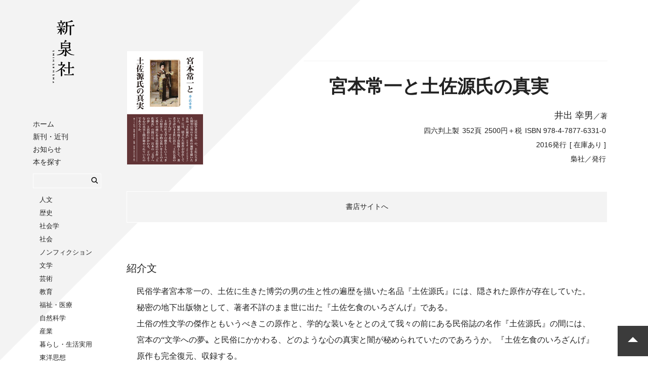

--- FILE ---
content_type: text/html; charset=UTF-8
request_url: https://www.shinsensha.com/books/197/
body_size: 5428
content:
<!DOCTYPE HTML>
<html>
<head lang="ja" prefix="og: http://ogp.me/ns# fb: http://ogp.me/ns/fb# book: http://ogp.me/ns/book#">
<meta charset="utf-8">
<meta http-equiv="x-ua-compatible" content="ie=edge">
<meta name="viewport" content="width=device-width, initial-scale=1">
<meta name="format-detection" content="telephone=no">
<title>宮本常一と土佐源氏の真実｜新泉社</title>
<meta name="description" content="民俗学者宮本常一の、土佐に生きた博労の男の生と性の遍歴を描いた名品『土佐源氏』には、隠された原作が存在していた。秘密の地下出版物として、著者不詳のまま世に出た『土佐乞食のいろざんげ』である。<br>土俗の性文学の傑作ともいうべきこの原作と、学的な装いをととのえて我々の前にある民俗誌の名作『土佐源氏』">
<link rel="stylesheet" href="https://www.shinsensha.com/wp-content/themes/shinsensha/css/yakuhanjp.min.css">
<link rel="stylesheet" href="https://www.shinsensha.com/wp-content/themes/shinsensha/css/ress.css">
<link rel="stylesheet" type="text/css" href="https://www.shinsensha.com/wp-content/themes/shinsensha/css/slick.css"/>
<link rel="stylesheet" type="text/css" href="https://www.shinsensha.com/wp-content/themes/shinsensha/css/slick-theme.css"/>
<link rel="stylesheet" href="https://www.shinsensha.com/wp-content/themes/shinsensha/css/slicknav.min.css" />
<link rel="stylesheet" href="https://www.shinsensha.com/wp-content/themes/shinsensha/css/magnific-popup.css" />
<link rel="stylesheet" href="https://www.shinsensha.com/wp-content/themes/shinsensha/css/style.css">

<!-- favicon -->
<link rel="apple-touch-icon" sizes="180x180" href="https://www.shinsensha.com/wp-content/themes/shinsensha/img/favicons/apple-touch-icon.png">
<link rel="icon" type="image/png" sizes="32x32" href="https://www.shinsensha.com/wp-content/themes/shinsensha/img/favicons/favicon-32x32.png">
<link rel="icon" type="image/png" sizes="16x16" href="https://www.shinsensha.com/wp-content/themes/shinsensha/img/favicons/favicon-16x16.png">
<link rel="manifest" href="https://www.shinsensha.com/wp-content/themes/shinsensha/img/favicons/site.webmanifest">
<link rel="mask-icon" href="https://www.shinsensha.com/wp-content/themes/shinsensha/img/favicons/safari-pinned-tab.svg" color="#5bbad5">
<meta name="msapplication-TileColor" content="#2b5797">
<meta name="theme-color" content="#ffffff">

<!-- og -->
<meta property="og:type" content="book">
<meta property="og:title" content="宮本常一と土佐源氏の真実｜新泉社">
<meta property="og:site_name" content="新泉社">
<meta property="og:url" content="https://www.shinsensha.com/books/197/">
<meta property="og:description" content="民俗学者宮本常一の、土佐に生きた博労の男の生と性の遍歴を描いた名品『土佐源氏』には、隠された原作が存在していた。秘密の地下出版物として、著者不詳のまま世に出た『土佐乞食のいろざんげ』である。<br>土俗の性文学の傑作ともいうべきこの原作と、学的な装いをととのえて我々の前にある民俗誌の名作『土佐源氏』">
<meta property="og:locale" content="ja_JP">
<meta property="og:image" content="https://www.shinsensha.com/wp-content/themes/shinsensha/cover/9784787763310.jpg">
<meta property="fb:app_id" content="572147786537518">
<link rel='dns-prefetch' href='//s.w.org' />
<link rel='stylesheet' id='style-maintenance-css'  href='https://www.shinsensha.com/wp-content/plugins/wp-ultimate-csv-importer-pro/assets/css/style-maintenance.css?ver=4.9.26' type='text/css' media='all' />
<link rel='https://api.w.org/' href='https://www.shinsensha.com/wp-json/' />
<link rel='prev' title='柳田国男の学問は変革の思想たりうるか' href='https://www.shinsensha.com/books/196/' />
<link rel='next' title='青年集団史研究序説　〔合本〕' href='https://www.shinsensha.com/books/198/' />
<link rel="canonical" href="https://www.shinsensha.com/books/197/" />
<link rel="alternate" type="application/json+oembed" href="https://www.shinsensha.com/wp-json/oembed/1.0/embed?url=https%3A%2F%2Fwww.shinsensha.com%2Fbooks%2F197%2F" />
<link rel="alternate" type="text/xml+oembed" href="https://www.shinsensha.com/wp-json/oembed/1.0/embed?url=https%3A%2F%2Fwww.shinsensha.com%2Fbooks%2F197%2F&#038;format=xml" />
<script type="text/javascript">
	window._se_plugin_version = '8.1.9';
</script>
<!-- Global site tag (gtag.js) - Google Analytics -->
<script async src="https://www.googletagmanager.com/gtag/js?id=UA-125333247-1"></script>
<script>
window.dataLayer = window.dataLayer || [];
function gtag(){dataLayer.push(arguments);}
gtag('js', new Date());

gtag('config', 'UA-125333247-1');
</script>
</head>
<body>
<div id="container">
<header id="gHeader">
	<h1 class="logo"><a href="/"><svg class="icon icon-logo-shin"><use xlink:href="https://www.shinsensha.com/wp-content/themes/shinsensha/img/symbol-defs.svg#icon-logo-shin" alt="新泉社"></use></svg></a></h1>
	<nav id="gNav">
	<div class="gNav_inner">
    	<ul class="navList1">
			<li><a href="/">ホーム</a></li>
			<li><a href="/books/">新刊・近刊</a></li>
			<li><a href="/news/">お知らせ</a></li>
			<li><span class="hide">本を探す</span>
			<li class="search">	
<form method="get" class="searchform" action="/"><input type="search" class="searchbox" autocomplete="off" value="" name="s">
			
<button type="submit" id="searchsubmit" value="検索" class="submit btn"><svg class="icon icon-loupe"><use xlink:href="https://www.shinsensha.com/wp-content/themes/shinsensha/img/symbol-defs.svg#icon-loupe" alt="検索"></use></svg></button></form></li>
				<ul class="navList5">
					<li><a href="/book_genre/lgen-01/">人文</a><li><a href="/book_genre/lgen-02/">歴史</a><li><a href="/book_genre/lgen-03/">社会学</a><li><a href="/book_genre/lgen-04/">社会</a><li><a href="/book_genre/lgen-05/">ノンフィクション</a><li><a href="/book_genre/lgen-06/">文学</a><li><a href="/book_genre/lgen-07/">芸術</a><li><a href="/book_genre/lgen-08/">教育</a><li><a href="/book_genre/lgen-09/">福祉・医療</a><li><a href="/book_genre/lgen-10/">自然科学</a><li><a href="/book_genre/lgen-11/">産業</a><li><a href="/book_genre/lgen-12/">暮らし・生活実用</a><li><a href="/book_genre/lgen-13/">東洋思想</a><li><a href="/book_genre/lgen-14/">児童</a><li><a href="/book_genre/lgen-15/">その他</a><li><a href="/book_genre/lgen-16/">野草社</a>				</ul>
			</li>
		</ul>
		<ul class="navList2">
			<li><a href="/guide/">購入方法</a></li>
			<li><a href="/bookstore/">書店様向け</a></li>
			<li><a href="/company/">会社案内</a></li>
			<li><a href="/recruit/">採用情報</a></li>
			<li><a href="/contact/">お問い合わせ</a></li>
			<!--li><a href="/yasousha/">野草社</a></li-->
		</ul>
		<ul class="navList3">
			<li><a href="https://twitter.com/shinsensha" target="_blank"><svg class="icon icon-twitter"><use xlink:href="https://www.shinsensha.com/wp-content/themes/shinsensha/img/symbol-defs.svg#icon-twitter" alt=""></use></svg>Twitter</a></li>
			<li><a href="https://www.facebook.com/shinsensha/" target="_blank"><svg class="icon icon-facebook"><use xlink:href="https://www.shinsensha.com/wp-content/themes/shinsensha/img/symbol-defs.svg#icon-facebook" alt=""></use></svg>Facebook</a></li>
			<li><a href="https://ja-jp.facebook.com/isekiwomanabu/" target="_blank"><svg class="icon icon-facebook"><use xlink:href="https://www.shinsensha.com/wp-content/themes/shinsensha/img/symbol-defs.svg#icon-facebook" alt=""></use></svg>「遺跡を学ぶ」通信</a></li>
		</ul>
		<ul class="navList4">
			<li><a href="http://www.nrpp.sakura.ne.jp/top.html" target="_blank">NR出版会</a></li>
			<li><a href="http://www.shuppankyo.or.jp/" target="_blank">日本出版者協議会</a></li>
			<li><a href="https://heiwanotananokai.jimdosite.com/" target="_blank">平和の棚の会</a></li>
		</ul>
		<p class="note">
		表示価格は税別の定価です。<br>
		お求めの際は消費税を加算ください。
		</p>
		<div class="btnClose"><span></span></div>
	</div>
	</nav>
</header>	

<div id="wrapper">
<main id="detail" class="pr50">
	<section id="detailHead">	
		<div class="coverWrap">
							<img class="bookcover" src="/wp-content/themes/shinsensha/cover/9784787763310.jpg" alt="宮本常一と土佐源氏の真実"/>
						</div>
		<div class="bookInfo">
			<div class="bookInfoWrap">
								
								<div class="titleWrap">
															<h2 class="booktitle">宮本常一と土佐源氏の真実</h2>
									</div>
				
				<ul class="author"><li><span>井出 幸男</span>／著</li></ul>				<ul class="bookdata gothic"><li>四六判上製</li><li>352頁</li><li>2500円＋税</li><li>ISBN 978-4-7877-6331-0</li></ul>
				<ul class="bookdata gothic"><li>2016発行</li><li>[ 在庫あり ]</li></ul>
				<ul class="bookdata gothic"><li>梟社／発行</li></ul			</div>
		</div>
	</section>
	<ul class="btnList"><li class="bookstore"><span class="inline-link" data-mfp-src="#bookstore-popup" data-effect="mfp-zoom-in">書店サイトへ</span></li></ul>
	
	<div id="bookstore-popup" class="mfp-hide gothic">
		<ul>
			<li><a href="https://www.kinokuniya.co.jp/f/dsg-01-9784787763310" target="_blank">紀伊國屋書店</a></li>
			<li><a href="https://www.books-sanseido.jp/booksearch/BookSearchDetail.action?shopCode=&areaCode=&shoshiKubun=1&isbn=9784787763310" target="_blank">三省堂書店</a></li>
			<li><a href="https://www.maruzenjunkudo.co.jp/products/9784787763310" target="_blank">丸善ジュンク堂書店</a></li>
			<li><a href="https://www.search.kumabook.com/kumazawa/html/products/list?isbncd=9784787763310" target="_blank">くまざわ書店</a></li>
			<li><a href="https://www.honyaclub.com/shop/goods/search.aspx?cat_p=00&search=x&keyw=9784787763310" target="_blank">HonyaClub</a></li>
			<li><a href="https://www.e-hon.ne.jp/bec/SA/Detail?refISBN=9784787763310" target="_blank">e-hon</a></li>
			<li><a href="https://7net.omni7.jp/detail_isbn/9784787763310" target="_blank">オムニ７</a></li>
			<li><a href="http://shop.tsutaya.co.jp/book/product/9784787763310/" target="_blank">TSUTAYA</a></li>
			<li><a href="https://www.yodobashi.com/?word=9784787763310" target="_blank">ヨドバシ</a></li>
			<li><a href="https://www.hmv.co.jp/search/searchresults.asp?isbn=9784787763310" target="_blank">HMV＆Books</a></li>
			<li><a href="https://shopping.yahoo.co.jp/search?p=9784787763310" target="_blank">Yahoo!ショッピング</a></li>
			<li><a href="https://books.rakuten.co.jp/search/nm?b=1&g=001&sitem=9784787763310" target="_blank">楽天ブックス</a></li>
			<li><a href="https://www.amazon.co.jp/gp/product/4787763318" target="_blank">Amazon</a></li>
		</ul>
	</div>
	<div id="dizitalstore-popup" class="mfp-hide">
		<ul>
														</ul>
	</div>
	
		
		<section class="intro">
		<h3 class="ttl-lv3">紹介文</h3>
		<p>民俗学者宮本常一の、土佐に生きた博労の男の生と性の遍歴を描いた名品『土佐源氏』には、隠された原作が存在していた。秘密の地下出版物として、著者不詳のまま世に出た『土佐乞食のいろざんげ』である。<br>土俗の性文学の傑作ともいうべきこの原作と、学的な装いをととのえて我々の前にある民俗誌の名作『土佐源氏』の間には、宮本の“文学への夢〟と民俗にかかわる、どのような心の真実と闇が秘められていたのであろうか。『土佐乞食のいろざんげ』原作も完全復元、収録する。</p>
			</section>
		
		<section class="toc">
		<h3 class="ttl-lv3">目次</h3>
		<div class="tocWrap">
		<p>まえがき――本書の淵源<br>第一章『土佐源氏』の成立<br>　　はじめに<br>　　一『土佐源氏』の位置<br>　　二『土佐源氏』成立の経緯<br>　　三『土佐乞食のいろざんげ』の出所と本文の比較<br>　　四 原作『土佐源氏』（『土佐乞食のいろざんげ』）の意味<br><br>第二章『土佐源氏』の欠落<br>　　はじめに<br>　　一 山人の血<br>　　二 野性と異常<br>　　三「悪等（悪党）ノ道」<br>　　おわりに<br><br>第三章　『土佐源氏』の実像<br>　　はじめに<br>　　一 再考『土佐源氏』は「文学」であること<br>　　二『土佐源氏』における体験と研究の反映、重なり<br>　　三「文学」（『土佐源氏』）へと向かう素地の形成<br>　　四 原作『土佐源氏』の執筆　<br>　　おわりに<br><br>　資料編１　『土佐乞食のいろざんげ』<br>　資料編２　下元サカエ媼 聞書</p>
		</div>
	</section>
		
		
		<section class="authorInfo">
		<h3 class="ttl-lv3">著者紹介</h3>
		<div class="authorWrap"><h4>井出 幸男（イデ・ユキオ）</h4><p>1945年8月、長野県生まれ。博士（文学）、日本歌謡史、民俗歌謡研究。現在、高知大学名誉教授。高知県文化財保護審議会委員。高知県文化財専門委員。高知県立歴史民俗資料館資料調査員。主要著書<br />
『中世歌謡の史的研究―室町小歌の時代』（三弥井書店）〈本書により、第12 回志田延義賞を受賞。〉<br />
『新 日本古典文学大系62巻　巷謡編』（岩波書店）<br />
『土佐日記を歩く―土佐日記地理辨全訳註』（高知新聞社）〈本書により、第48 回高知県出版文化賞を受賞〉<br />
『土佐の盆踊りと盆踊り歌』（高知新聞社）〈本書により、第20回高知出版学術賞および平成22年度本田安次賞を受賞。〉</p><ul class="authorLink"></ul></div>	</section>
		
	
</main>
</div>
</div>

<footer>
  <div id="footer">
	<nav id="gFootNav">
	<div class="gNav_inner">
    	<ul class="navList1">
			<li><a href="/books/">新刊・近刊</a></li>
			<li><a href="/news/">お知らせ</a></li>
			<li><span class="hide">本を探す</span>
				<ul class="navList5">
					<li><a href="/book_genre/lgen-01/">人文</a><li><a href="/book_genre/lgen-02/">歴史</a><li><a href="/book_genre/lgen-03/">社会学</a><li><a href="/book_genre/lgen-04/">社会</a><li><a href="/book_genre/lgen-05/">ノンフィクション</a><li><a href="/book_genre/lgen-06/">文学</a><li><a href="/book_genre/lgen-07/">芸術</a><li><a href="/book_genre/lgen-08/">教育</a><li><a href="/book_genre/lgen-09/">福祉・医療</a><li><a href="/book_genre/lgen-10/">自然科学</a><li><a href="/book_genre/lgen-11/">産業</a><li><a href="/book_genre/lgen-12/">暮らし・生活実用</a><li><a href="/book_genre/lgen-13/">東洋思想</a><li><a href="/book_genre/lgen-14/">児童</a><li><a href="/book_genre/lgen-15/">その他</a><li><a href="/book_genre/lgen-16/">野草社</a>				</ul>
			</li>
		</ul>
		<ul class="navList2">
			<li><a href="/guide/">購入方法</a></li>
			<li><a href="/bookstore/">書店様向け</a></li>
			<li><a href="/company/">会社案内</a></li>
			<li><a href="/recruit/">採用情報</a></li>
			<li><a href="/contact/">お問い合わせ</a></li>
			<li><a href="/yasousha/">野草社</a></li>
		</ul>
		<ul class="navList3">
			<li><a href="https://twitter.com/shinsensha" target="_blank"><svg class="icon icon-twitter"><use xlink:href="https://www.shinsensha.com/wp-content/themes/shinsensha/img/symbol-defs.svg#icon-twitter" alt=""></use></svg>Twitter</a></li>
			<li><a href="https://www.facebook.com/shinsensha/" target="_blank"><svg class="icon icon-facebook"><use xlink:href="https://www.shinsensha.com/wp-content/themes/shinsensha/img/symbol-defs.svg#icon-facebook" alt=""></use></svg>Facebook</a></li>
			<li><a href="https://ja-jp.facebook.com/isekiwomanabu/" target="_blank"><svg class="icon icon-facebook"><use xlink:href="https://www.shinsensha.com/wp-content/themes/shinsensha/img/symbol-defs.svg#icon-facebook" alt=""></use></svg>「遺跡を学ぶ」通信</a></li>
		</ul>
		<ul class="navList4">
			<li><a href="http://www.nrpp.sakura.ne.jp/top.html" target="_blank">NR出版会</a></li>
			<li><a href="http://www.shuppankyo.or.jp/" target="_blank">日本出版者協議会</a></li>
			<li><a href="https://heiwanotananokai.jimdosite.com/" target="_blank">平和の棚の会</a></li>
		</ul>
		<p class="note">
		表示価格は税別の定価です。お求めの際は消費税を加算ください。
		</p>
	</div>
	</nav>
    <p class="copyright gothic">Copyright © SHINSENSHA Co.,Ltd. All Rights Reserved.</p>
  </div>
</footer>

<!--pageTop-->
<div id="pageTop" class="btnPageTop"><span class="arrow"></span></div>
<!--/pageTop-->

<!-- jQuery -->
<script src="//ajax.googleapis.com/ajax/libs/jquery/3.2.1/jquery.min.js"></script>
<script type="text/javascript" src="/wp-content/themes/shinsensha/js/slick.min.js"></script>
<script src="/wp-content/themes/shinsensha/js/svgxuse.js"></script>
<script src="/wp-content/themes/shinsensha/js/jquery.slicknav.min.js"></script>
<script type="text/javascript">
	$(document).ready(function(){
		$('#gNav').slicknav({
			label: '',
			showChildren: true,
			closedSymbol :'',
			openedSymbol :'',
			prependTo:'#gNav'
		});
		$(".btnClose").click(function () {
			$("#gNav").slicknav('close')
		});
		//goTop
		$('.btnPageTop').click(function(){
			$('html,body').animate({scrollTop:0},'slow');
		});
	});
</script>
<script type='text/javascript' src="/wp-includes/js/wp-embed.min.js?ver=4.9.26"></script>
<script src="https://www.shinsensha.com/wp-content/themes/shinsensha/js/jquery.show-more.js"></script>
<script src="https://www.shinsensha.com/wp-content/themes/shinsensha/js/jquery.magnific-popup.min.js"></script>
<script type="text/javascript">
	$(document).ready(function(){
		$('.sample .sliderList').slick({
			dots: true,
    		prevArrow: '<svg class="icon icon-arrow prev-arrow"><use xlink:href="https://www.shinsensha.com/wp-content/themes/shinsensha/img/symbol-defs.svg#icon-arrow" class="slide-arrow"></use></svg>',
    		nextArrow: '<svg class="icon icon-arrow next-arrow"><use xlink:href="https://www.shinsensha.com/wp-content/themes/shinsensha/img/symbol-defs.svg#icon-arrow" class="slide-arrow"></use></svg>',
  			infinite: true,
  			speed: 300,
  			slidesToShow: 2,
			responsive: [{
				breakpoint: 1024,settings: { //601px～1024pxでは3画像表示
					slidesToShow: 2,
					slidesToScroll: 2,
				}
			},
			{
				breakpoint: 600,settings: { //481px～600pxでは2画像表示
					slidesToShow: 2,
					slidesToScroll: 2
				}
			},
			{
				breakpoint: 480,settings: {//480px以下では1画像表示
					slidesToShow: 1,
					slidesToScroll: 1
				}
			}]
		});
		$('.relation .sliderList').slick({
			dots: true,
    		prevArrow: '<svg class="icon icon-arrow prev-arrow"><use xlink:href="https://www.shinsensha.com/wp-content/themes/shinsensha/img/symbol-defs.svg#icon-arrow" class="slide-arrow"></use></svg>',
    		nextArrow: '<svg class="icon icon-arrow next-arrow"><use xlink:href="https://www.shinsensha.com/wp-content/themes/shinsensha/img/symbol-defs.svg#icon-arrow" class="slide-arrow"></use></svg>',
  			infinite: true,
  			speed: 300,
  			slidesToShow: 4,
			slidesToScroll: 4,
			responsive: [{
				breakpoint: 1024,settings: { //601px～1024pxでは3画像表示
					slidesToShow: 3,
					slidesToScroll: 3,
				}
			},
			{
				breakpoint: 600,settings: { //481px～600pxでは2画像表示
					slidesToShow: 2,
					slidesToScroll: 2
				}
			}]
		});
		$('.tocWrap').showMore({
			minheight: 200,
			buttontxtmore: '続きを読む',
			buttontxtless: '閉じる',
			buttoncss: 'my-button-css',
			animationspeed: 250
		});
		$('.inline-link').magnificPopup({
			type:'inline',
			removalDelay: 300
		});
	});
</script>
</body>
</html>

--- FILE ---
content_type: application/javascript
request_url: https://www.shinsensha.com/wp-content/themes/shinsensha/js/jquery.show-more.js
body_size: 608
content:
(function ( $ ) {
    
    /*
    Plugin: ShowMore
    author: dtasic@gmail.com
    */
    
    $.fn.showMore = function (options) {
        
        "use strict";
        
        var currentelem = 1;
        
        this.each(function(){
            
            var currentid = '';
            var element = $(this);
            var auto = parseInt(element.innerHeight())/2;
            var fullheight = element.innerHeight();
            var maxWidth = element.css('width');
            var settings = $.extend({
                minheight: auto,
                buttontxtmore: "show more",
                buttontxtless: "show less",
                buttoncss: "showmore-button",
                animationspeed: auto       
            }, options );        
            
            element.attr('id') != undefined ? currentid = element.attr('id') : currentid = currentelem;
            element.wrap( "<div id='showmore-"+currentid+"' data-showmore"+(maxWidth == '0px' ? "" : " style='max-width:"+maxWidth+";'")+"></div>" );
            
            if (element.parent().not('[data-showmore]')) {
            
                if (fullheight > settings.minheight) {
                    
                    element.css('min-height', settings.minheight).css('max-height', settings.minheight).css('overflow', 'hidden');
                    var showMoreButton = $("<div />", {
                        id: "showmore-button-"+currentid,
                        "class": settings.buttoncss,
                        click: function() {

                            if (element.css('max-height') != 'none') {
                                element.css('height', settings.minheight).css('max-height', '').animate({height:fullheight}, settings.animationspeed, function () { showMoreButton.html(settings.buttontxtless); });
                            } else {
                                element.animate({height:settings.minheight}, settings.animationspeed, function () { showMoreButton.html(settings.buttontxtmore); element.css('max-height', settings.minheight); });
                            }
                        },
                        html: settings.buttontxtmore
                    });

                    element.after(showMoreButton);

                }
                
                currentelem++;
                
            }
            
        });
        
        return this;
        
    };

}(jQuery));
